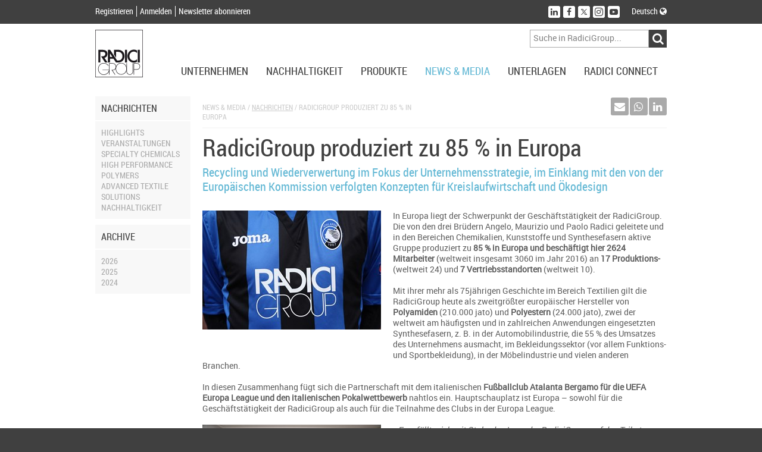

--- FILE ---
content_type: text/html; charset=utf-8
request_url: https://www.radicigroup.com/de/news-media/neuigkeiten/radicigroup-produziert-zu-85--in-europa-38315
body_size: 15796
content:
<!DOCTYPE html>
<html lang="de">
<head prefix="og: http://ogp.me/ns#/">
    <meta charset="UTF-8" />
    <title>RadiciGroup produziert zu 85 % in Europa</title>
    <meta name="description" content="&lt;div&gt;Recycling und Wiederverwertung im Fokus der Unternehmensstrategie, im Einklang mit den von der Europ&#228;ischen Kommission verfolgten Konzepten f&#252;r..." />
    <meta name="format-detection" content="telephone=no" />
    <meta name="application-name" content="RadiciGroup" />
    <meta name="msapplication-tooltip" content="Auf RadiciGroup.com navigieren" />
    <meta name="msapplication-starturl" content="" />
    <meta name="msapplication-window" content="width=1024;height=768" />
    <meta name="msapplication-navbutton-color" content="#404040" />
    <meta name="msapplication-TileColor" content="#ffffff" />
    <meta name="msapplication-TileImage" content="/images/windows-tile-image.png" />
    <meta property="og:title" content="RadiciGroup produziert zu 85 % in Europa" />
    <meta property="og:url" content="https://www.radicigroup.com/de/news-media/neuigkeiten/radicigroup-produziert-zu-85--in-europa-38315" />
    <meta property="og:image" content="/images/apple-touch-icon.png" />
    <meta name="viewport" content="width=device-width, initial-scale=1.0, maximum-scale=1.0, user-scalable=no">

    <link rel="shortcut icon" href="/images/favicon.ico" />
    <link rel="apple-touch-icon" href="/images/apple-touch-icon.png" />
    




    <!--[if lt IE 9]>
        <script src="~/components/html5/html5.js"></script>
        <script src="~/components/html5/html5-print.js"></script>
    <![endif]-->

    

    <link href="/styles/bundles/app?v=ilkGoGffwLgsgkGX9xiy8-vgFlkEi8ZysnF0bqGQU1M1" rel="stylesheet"/>


    <!-- Google tag (gtag.js) -->
    <script async src=https://www.googletagmanager.com/gtag/js?id=G-P7TNCWJ3P1></script>
    <script>
        window.dataLayer = window.dataLayer || [];
        function gtag() { dataLayer.push(arguments); }
        gtag('js', new Date());
        gtag('config', 'G-P7TNCWJ3P1');
    </script>


</head>
<body>


    <div id="outdated"></div>

<header id="AppHeader" class="app-header">
    <div class="profile-social-language">
        <div class="cf psl-container">
            <nav class="menu-profile fl-l">
                <ul class="cf">
                        <li class="item"><a href="/de/account/register" class="lRC14-white">Registrieren</a></li>
                        <li class="item"><a href="/de/account/login" class="lRC14-white">Anmelden</a></li>
                        <li class="item"><a href="/de/account/register" class="lRC14-white">Newsletter abonnieren</a></li>
                </ul>
            </nav>
            <div class="social-language fl-r">
                <div class="cf">
                    <nav class="menu-social fl-l">
                        <ul class="cf">
                            <li class="item"><a href="http://www.linkedin.com/company/radici-group" target="_blank" class="no-uline" title="Folgen Sie uns auf LinkedIn"><div class="button" data-social="linkedin"><span class="fa fa-linkedin icon"></span></div></a></li>
                                <li class="item"><a href="https://www.facebook.com/RadiciGroup-World-424334267763236" target="_blank" class="no-uline" title="Folgen Sie uns auf Facebook"><div class="button" data-social="facebook"><span class="fa fa-facebook icon"></span></div></a></li>
                                <li class="item"><a href="https://twitter.com/radicigroup" target="_blank" class="no-uline" title="Folgen Sie uns auf Twitter"><div class="button" data-social="twitter"><span class="fastic-twitterx icon"></span></div></a></li>
                                <li class="item"><a href="https://www.instagram.com/radicigroup" target="_blank" class="no-uline" title="Folgen Sie uns auf Instagram"><div class="button" data-social="instagram"><span class="fastic-instagram icon"></span></div></a></li>
                                <li class="item"><a href="http://www.youtube.com/user/radicigroup" target="_blank" class="no-uline" title="Folgen Sie uns auf YouTube"><div class="button" data-social="youtube"><span class="fastic-youtube icon"></span></div></a></li>
                        </ul>
                    </nav>
                    <div class="menu-language fl-l">
                        <div class="exp-button lRC14-white" data-type="language">
                                                        Deutsch                                                                                    <span class="fa fa-globe"></span>
                        </div>
                    </div>
                </div>
            </div>
        </div>
        <div class="cf expanding exp-language-newsletter">
            <div class="cf exp-container" data-type="language">
                <nav class="language txt-align-r dy-inl-bl fl-r">
                    <div class="tRC14-greyl">Eine andere Sprache ausw&#228;hlen</div>
                    <ul class="list">
                            <li><a href="/it" class="lRC14-white">Italiano</a></li>
                                                    <li><a href="/en" class="lRC14-white">English</a></li>
                                                                            <li><a href="/pt" class="lRC14-white">Portugu&#234;s</a></li>
                                                    <li><a href="/cn" class="lRC14-white">中國</a></li>
                    </ul>
                </nav>
            </div>
        </div>
    </div>
    <div class="logo-menu-navigation">
        <div class="cf lmn-container">
            <div class="fl-l logo"><a href="/de"><img src="/Images/logo.svg" alt="RadiciGroup: Chemikalien, Kunststoffe, Fasern Hersteller" class="sprite-logo" width="80" height="80" /></a></div>
            <div class="fl-r search-area">
                <div class="wrap-menu-button cf">
                    <div class="fl-r button dy-inl-bl cur-p"><span class="fa fa-reorder"></span></div>
                </div>
                <div class="search form cf">
<form action="/de/search" id="SearchForm" method="get">                        <div class="fl-r cf">
                            <div class="fl-l"><input class="textbox" id="Searchtext" name="searchtext" placeholder="Suche in RadiciGroup..." type="text" value="" /></div>
                            <div class="fl-l"><input id="ButtonSearch" type="submit" value="&#xf002;" class="button-search cur-p disable-on-submit fa fa-input" /></div>
                        </div>
</form>                </div>
            </div>
        </div>
        <nav class="wrap-menu">
            <div class="exp-topmenu-smartphone"><span class="fa fa-reorder"></span></div>
            <div class="menu-navigation cf">
                <ul class="fl-r items cf" data-is-nav="true">
                    <li class="fl-l item"><div class="exp-button lRC18-greyd upcase" data-type="corporate">Unternehmen</div></li>
                    <li class="fl-l item"><div class="exp-button lRC18-greyd upcase" data-type="sustainability">Nachhaltigkeit</div></li>
                    <li class="fl-l item"><div class="exp-button lRC18-greyd upcase" data-type="products">Produkte</div></li>
                    <li class="fl-l item"><div class="exp-button lRC18-greyd upcase" data-type="news-media">News &amp; Media</div></li>
                    <li class="fl-l item"><div class="exp-button lRC18-greyd upcase" data-type="documentation">Unterlagen</div></li>
                    <li class="fl-l item"><div class="exp-button lRC18-greyd upcase" data-type="radici-connect">Radici Connect</div></li>
                </ul>
            </div>
            <div class="topmenu-container">
<div class="expanding topmenu">
    <div class="exp-container cf" data-type="corporate">
        <div class="span-2">
            <div class="topmenu-group">
                <div class="title-menu tRC16-bluel upcase">
RadiciGroup                </div>
                <nav class="list">
                    <ul>
                                    <li><a href="/de/corporate/radicigroup/profil" class="lRC14-greyl upcase">Profil</a></li>
                                    <li><a href="/de/corporate/radicigroup/governance" class="lRC14-greyl upcase">Governance</a></li>
                                    <li><a href="/de/corporate/radicigroup/ethikkodex" class="lRC14-greyl upcase">Ethikkodex</a></li>
                                    <li><a href="/de/corporate/radicigroup/unsere-geschichte" class="lRC14-greyl upcase">Unsere geschichte</a></li>
                                    <li><a href="/de/corporate/radicigroup/visionen-werte" class="lRC14-greyl upcase">Visionen und Werte</a></li>
                                    <li><a href="/de/corporate/radicigroup/qualitatspolitik" class="lRC14-greyl upcase">Politik</a></li>
                                    <li><a href="/de/corporate/radicigroup/broschuren" class="lRC14-greyl upcase">Broschuren</a></li>
                                    <li><a href="/de/corporate/radicigroup/kontakt" class="lRC14-greyl upcase">Kontakt</a></li>
                    </ul>
                </nav>
            </div>
        </div>
        <div class="span-2">
            <div class="topmenu-group">
                <div class="title-menu tRC16-bluel upcase">
Specialty Chemicals                </div>
                <nav class="list">
                    <ul>
                                    <li><a href="/de/corporate/chemikalien/profil" class="lRC14-greyl upcase">Profil</a></li>
                                    <li><a href="/de/corporate/chemikalien/firmengeschichte" class="lRC14-greyl upcase">Firmengeschichte</a></li>
                                    <li><a href="/de/corporate/chemikalien/visionen-werte" class="lRC14-greyl upcase">Visionen und Werte</a></li>
                                    <li><a href="/de/produkt/markte/chemicals" target="" class="lRC14-greyl upcase">Märkte</a></li>
                                    <li><a href="/de/dokumentation/zertifizierung/chemikalien" target="" class="lRC14-greyl upcase">Zertifizierung</a></li>
                                    <li><a href="/de/dokumentation/brosch%C3%BCren/chemikalien" target="" class="lRC14-greyl upcase">Broschüren</a></li>
                                    <li><a href="/de/corporate/chemikalien/kontakt" class="lRC14-greyl upcase">Kontakt</a></li>
                                    <li><a href="/de/corporate/chemikalien/information" class="lRC14-greyl upcase">Information der Öffentlichkeit</a></li>
                    </ul>
                </nav>
            </div>
        </div>
        <div class="span-2">
            <div class="topmenu-group">
                <div class="title-menu tRC16-bluel upcase">
High Performance Polymers                </div>
                <nav class="list">
                    <ul>
                                    <li><a href="/de/corporate/plastics/profil" class="lRC14-greyl upcase">Profil</a></li>
                                    <li><a href="/de/corporate/plastics/firmengeschichte" class="lRC14-greyl upcase">Firmengeschichte</a></li>
                                    <li><a href="/de/corporate/plastics/visionen-werte" class="lRC14-greyl upcase">Visionen und Werte</a></li>
                                    <li><a href="/de/produkt/markte/plastics" target="" class="lRC14-greyl upcase">Märkte</a></li>
                                    <li><a href="/de/dokumentation/zertifizierung/plastics" target="" class="lRC14-greyl upcase">Zertifizierung</a></li>
                                    <li><a href="/de/dokumentation/brosch%C3%BCren/plastics" target="" class="lRC14-greyl upcase">Broschüren</a></li>
                                    <li><a href="/de/corporate/plastics/kontakt" class="lRC14-greyl upcase">Kontakt</a></li>
                    </ul>
                </nav>
            </div>
        </div>
        <div class="span-2">
            <div class="topmenu-group">
                <div class="title-menu tRC16-bluel upcase">
Advanced Textile Solutions                </div>
                <nav class="list">
                    <ul>
                                    <li><a href="/de/unternehmen/Synthesefasern-nw/kunstfasern-profil" class="lRC14-greyl upcase">Profil</a></li>
                                    <li><a href="/de/unternehmen/Synthesefasern-nw/firmengeschichte" class="lRC14-greyl upcase">Firmengeschichte</a></li>
                                    <li><a href="/de/unternehmen/Synthesefasern-nw/visionen-werte" class="lRC14-greyl upcase">Visionen und Werte</a></li>
                                    <li><a href="/de/produkt/markte/fibres" target="" class="lRC14-greyl upcase">Märkte</a></li>
                                    <li><a href="/de/dokumentation/zertifizierung/synthesefasern" target="" class="lRC14-greyl upcase">Zertifizierung</a></li>
                                    <li><a href="/de/dokumentation/brosch%C3%BCren/synthesefasern" target="" class="lRC14-greyl upcase">Broschüren</a></li>
                                    <li><a href="/de/unternehmen/Synthesefasern-nw/kontakt" class="lRC14-greyl upcase">Kontakt</a></li>
                    </ul>
                </nav>
            </div>
        </div>
        <div class="span-2">
            <div class="topmenu-group">
                <div class="title-menu tRC16-bluel upcase">
Holding                </div>
                <nav class="list">
                    <ul>
                                    <li><a href="/de/corporate/holding/radici-innova" class="lRC14-greyl upcase">Radici InNova</a></li>
                    </ul>
                </nav>
            </div>
        </div>
        <div class="span-2">
            <div class="topmenu-group">
                <div class="title-menu tRC16-bluel upcase">
Kunst und Kultur                </div>
                <nav class="list">
                    <ul>
                                    <li><a href="/de/corporate/kunst-kultur/kultur" class="lRC14-greyl upcase">Kultur</a></li>
                                    <li><a href="/de/corporate/kunst-kultur/kunst" class="lRC14-greyl upcase">Kunst</a></li>
                                    <li><a href="/de/corporate/kunst-kultur/architektur" class="lRC14-greyl upcase">Architektur</a></li>
                                    <li><a href="/de/corporate/kunst-kultur/soziales-engagement" class="lRC14-greyl upcase">Soziales Engagement</a></li>
                                    <li><a href="/de/corporate/kunst-kultur/sport" class="lRC14-greyl upcase">Sport</a></li>
                    </ul>
                </nav>
            </div>
        </div>
        <div class="span-2">
            <div class="topmenu-group">
                <div class="title-menu tRC16-bluel upcase">
Network                </div>
                <nav class="list">
                    <ul>
                                    <li><a href="http://www.geogreen.it/En/Home/Home.aspx" target="_blank" class="lRC14-greyl upcase">Geogreen</a></li>
                                    <li><a href="http://www.itemagroup.com/" target="_blank" class="lRC14-greyl upcase">Itema</a></li>
                                    <li><a href="http://www.hotelsanmarco.com/de/" target="_blank" class="lRC14-greyl upcase">Hotel San Marco</a></li>
                    </ul>
                </nav>
            </div>
        </div>

    </div>
    <div class="exp-container cf" data-type="sustainability">
        <div class="span-2">
            <div class="topmenu-group">
                <div class="title-menu tRC16-bluel upcase">
Overview                </div>
                <nav class="list">
                    <ul>
                                    <li><a href="/de/nachhaltigkeit" class="lRC14-greyl upcase">Nachhaltigkeit bei RadiciGroup</a></li>
                    </ul>
                </nav>
            </div>
        </div>
        <div class="span-2">
            <div class="topmenu-group">
                <div class="title-menu tRC16-bluel upcase">
Ethische Leitlinien                </div>
                <nav class="list">
                    <ul>
                                    <li><a href="/de/Nachhaltigkeit/ethische-leitlinien/unternehmen" class="lRC14-greyl upcase">Unternehmenspolitik</a></li>
                                    <li><a href="/de/Nachhaltigkeit/ethische-leitlinien/verhaltenskodex-lieferanten" class="lRC14-greyl upcase">Verhaltenskodex für Lieferanten</a></li>
                                    <li><a href="/de/Nachhaltigkeit/ethische-leitlinien/verhaltenskodex-kunden" class="lRC14-greyl upcase">Verhaltenskodex für Kunden</a></li>
                    </ul>
                </nav>
            </div>
        </div>
        <div class="span-2">
            <div class="topmenu-group">
                <div class="title-menu tRC16-bluel upcase">
Report                </div>
                <nav class="list">
                    <ul>
                                    <li><a href="/de/dokumentation/unternehmen/bilanz" target="" class="lRC14-greyl upcase">Sustainability Report</a></li>
                                    <li><a href="/de/unternehmen/report/responsible-care" class="lRC14-greyl upcase">Responsible Care</a></li>
                    </ul>
                </nav>
            </div>
        </div>
        <div class="span-2">
            <div class="topmenu-group">
                <div class="title-menu tRC16-bluel upcase">
Managing system                </div>
                <nav class="list">
                    <ul>
                                    <li><a href="/de/unternehmen/managing-system/Umwelt" class="lRC14-greyl upcase">Umwelt</a></li>
                                    <li><a href="/de/unternehmen/managing-system/energie" class="lRC14-greyl upcase">Energie</a></li>
                                    <li><a href="/de/unternehmen/managing-system/vde" class="lRC14-greyl upcase">VDE</a></li>
                                    <li><a href="/de/unternehmen/managing-system/Security" class="lRC14-greyl upcase">Sicherheit</a></li>
                                    <li><a href="/de/unternehmen/managing-system/qualitat" class="lRC14-greyl upcase">Qualität</a></li>
                                    <li><a href="/de/unternehmen/managing-system/produkt" class="lRC14-greyl upcase">Produkt</a></li>
                                    <li><a href="/de/unternehmen/managing-system/organization" class="lRC14-greyl upcase">Organization</a></li>
                                    <li><a href="/de/unternehmen/managing-system/reach" class="lRC14-greyl upcase">Reach</a></li>
                    </ul>
                </nav>
            </div>
        </div>

    </div>
    <div class="exp-container cf" data-type="products">
        <div class="span-2">
            <div class="topmenu-group">
                <div class="title-menu tRC16-bluel upcase">Specialty Chemicals</div>
<nav class="list">
    <ul>
            <li><a href="/de/produkte/chemicals" class="lRC14-greyl upcase">&#220;bersicht</a></li>
                <li><a href="/de/produkte/chemicals/polyamid-6-polyamid-66-radipol" class="lRC14-greyl upcase">RadiPol®</a></li>
                <li><a href="/de/produkte/chemicals/adipinsaure-radichem" class="lRC14-greyl upcase">RadiChem®</a></li>
    </ul>
</nav>
            </div>
        </div>
        <div class="span-2">
            <div class="topmenu-group">
                <div class="title-menu tRC16-bluel upcase">High Performance Polymers</div>
<nav class="list">
    <ul>
            <li><a href="/de/produkte/plastics" class="lRC14-greyl upcase">&#220;bersicht</a></li>
                <li><a href="/de/produkte/plastics/polyamide-bio" class="lRC14-greyl upcase">Bionside™</a></li>
                <li><a href="/de/produkte/plastics/nachhaltigen-compounds-renycle" class="lRC14-greyl upcase">Renycle®</a></li>
                <li><a href="/de/produkte/plastics/pa6-pa66-pa6-10-pa6-12-radilon" class="lRC14-greyl upcase">Radilon®</a></li>
                <li><a href="/de/produkte/plastics/metallersatz-polyamid-6-6-radistrong" class="lRC14-greyl upcase">Radistrong®</a></li>
                <li><a href="/de/produkte/plastics/torzen" class="lRC14-greyl upcase">Torzen®</a></li>
                <li><a href="/de/produkte/plastics/thermoplastische-elastomere-heraflex" class="lRC14-greyl upcase">Heraflex®</a></li>
                <li><a href="/de/produkte/plastics/radiflam" class="lRC14-greyl upcase">Radiflam®</a></li>
                <li><a href="/de/produkte/plastics/pbt-polybutylenterephthalat-raditer" class="lRC14-greyl upcase">Raditer®</a></li>
                <li><a href="/de/produkte/plastics/polyacetal-copolymeren-heraform" class="lRC14-greyl upcase">Heraform®</a></li>
                <li><a href="/de/produkte/plastics/radicteck" class="lRC14-greyl upcase">Raditeck®</a></li>
    </ul>
</nav>
            </div>
        </div>
        <div class="span-2">
            <div class="topmenu-group">
                <div class="title-menu tRC16-bluel upcase">Advanced Textile Solutions</div>
<nav class="list">
    <ul>
            <li><a href="/de/produkte/fibres-and-nw" class="lRC14-greyl upcase">&#220;bersicht</a></li>
                <li><a href="/de/produkte/fibres-and-nw/radipeople" class="lRC14-greyl upcase">Radipeople®</a></li>
                <li><a href="/de/produkte/fibres-and-nw/bio-yarn" class="lRC14-greyl upcase">Biofeel®</a></li>
                <li><a href="/de/produkte/fibres-and-nw/respunsible" class="lRC14-greyl upcase">Respunsible®</a></li>
                <li><a href="/de/produkte/fibres-and-nw/repetable" class="lRC14-greyl upcase">Repetable®</a></li>
                <li><a href="/de/produkte/fibres-and-nw/polyamide-pa6-renycle" class="lRC14-greyl upcase">Renycle®</a></li>
                <li><a href="/de/produkte/fibres-and-nw/polyamid-pa6-pa66-pa6-10-pa6-12-radilon" class="lRC14-greyl upcase">Radilon®</a></li>
                <li><a href="/de/produkte/fibres-and-nw/poy-starlight" class="lRC14-greyl upcase">Starlight®</a></li>
                <li><a href="/de/produkte/fibres-and-nw/trilobal-bikomponenten-radyarn" class="lRC14-greyl upcase">Radyarn®</a></li>
                <li><a href="/de/produkte/fibres-and-nw/bcf-garne-radifloor" class="lRC14-greyl upcase">Radifloor®</a></li>
                <li><a href="/de/produkte/fibres-and-nw/polyamid-pa66-raditeck" class="lRC14-greyl upcase">Raditeck®</a></li>
                <li><a href="/de/produkte/fibres-and-nw/acryl-garn-crylor" class="lRC14-greyl upcase">Crylor®</a></li>
                <li><a href="/de/produkte/fibres-and-nw/dorix" class="lRC14-greyl upcase">dorix®</a></li>
                <li><a href="/de/produkte/fibres-and-nw/dylar" class="lRC14-greyl upcase">Dylar®</a></li>
                <li><a href="/de/produkte/fibres-and-nw/nonwovens-radimelt" class="lRC14-greyl upcase">Radimelt®</a></li>
    </ul>
</nav>
            </div>
        </div>
        <div class="span-2">
            <div class="topmenu-group">
                <div class="title-menu tRC16-bluel upcase">Anwendungen<br /><br/></div>
                <nav class="list">
                    <ul>
                            <li><a href="/de/produkte/anwendungen/cosmetics/overview" class="lRC14-greyl upcase">Cosmetics</a></li>
                            <li><a href="/de/produkte/anwendungen/automotive/overview" class="lRC14-greyl upcase">Automotive</a></li>
                            <li><a href="/de/produkte/anwendungen/emobility/overview" class="lRC14-greyl upcase">E-mobility</a></li>
                            <li><a href="/de/produkte/anwendungen/technik-industrie/overview" class="lRC14-greyl upcase">Technik/industrie</a></li>
                            <li><a href="/de/produkte/anwendungen/bekleidung/overview" class="lRC14-greyl upcase">Bekleidung</a></li>
                            <li><a href="/de/produkte/anwendungen/sport/overview" class="lRC14-greyl upcase">Sport</a></li>
                            <li><a href="/de/produkte/anwendungen/m%C3%B6belindustrie/overview" class="lRC14-greyl upcase">M&#246;belindustrie</a></li>
                            <li><a href="/de/produkte/anwendungen/konstruktion/overview" class="lRC14-greyl upcase">Konstruktion</a></li>
                            <li><a href="/de/produkte/anwendungen/elektrik-elektronik/overview" class="lRC14-greyl upcase">Elektrik/Elektronik</a></li>
                            <li><a href="/de/produkte/anwendungen/konsumg%C3%BCter/overview" class="lRC14-greyl upcase">Konsumg&#252;ter</a></li>
                            <li><a href="/de/produkte/anwendungen/wasserversorgung/overview" class="lRC14-greyl upcase">Wasserversorgung</a></li>
                            <li><a href="/de/produkte/anwendungen/additive-manufacturing/overview" class="lRC14-greyl upcase">Additive Manufacturing</a></li>
                    </ul>
                </nav>
            </div>
        </div>
        <div class="span-2">
            <div class="topmenu-group">
                <div class="title-menu tRC16-bluel upcase">
                            <span>M&#228;rkte</span>
                            <br />
                            <span></span>
                            <br />
                </div>
                <nav class="list">
                    <ul>
                                    <li><a href="/de/produkt/markte/overview" class="lRC14-greyl upcase">Overview</a></li>
                                    <li><a href="/de/produkt/markte/chemicals" class="lRC14-greyl upcase">Specialty Chemicals</a></li>
                                    <li><a href="/de/produkt/markte/plastics" class="lRC14-greyl upcase">High Performance Polymers</a></li>
                                    <li><a href="/de/produkt/markte/fibres" class="lRC14-greyl upcase">Advanced Textile Solutions</a></li>
                    </ul>
                </nav>
            </div>
        </div>
        <div class="span-2">
            <div class="topmenu-group">
                <div class="title-menu tRC16-bluel upcase">
                            <span>Fokus auf</span>
                            <br />
                            <span></span>
                            <br />
                </div>
                <nav class="list">
                    <ul>
                                    <li><a href="/de/produkt/fokus-auf/campus" class="lRC14-greyl upcase">Campus</a></li>
                    </ul>
                </nav>
            </div>
        </div>

    </div>
    <div class="exp-container cf" data-type="news-media">
        <div class="span-2">
            <div class="topmenu-group">
                <div class="title-menu tRC16-bluel upcase">Nachrichten</div>
                <nav class="list">
                    <ul>
                        <li><a href="/de/news-media/neuigkeiten" class="lRC14-greyl upcase">Highlights</a></li>
                        <li><a href="/de/news-media/neuigkeiten?tags=Event" class="lRC14-greyl upcase">Veranstaltungen</a></li>
                        <li><a href="/de/news-media/neuigkeiten?tags=Chemicals" class="lRC14-greyl upcase">Specialty Chemicals</a></li>
                        <li><a href="/de/news-media/neuigkeiten?tags=Plastics" class="lRC14-greyl upcase">High Performance Polymers</a></li>
                        <li><a href="/de/news-media/neuigkeiten?tags=Fibres%20and%20NW" class="lRC14-greyl upcase">Advanced Textile Solutions</a></li>
                        <li><a href="/de/news-media/neuigkeiten?tags=Sustainability" class="lRC14-greyl upcase">Nachhaltigkeit</a></li>
                    </ul>
                </nav>
            </div>
        </div>

            <div class="span-2">
                <div class="topmenu-group">
                    <div class="title-menu tRC16-bluel upcase">Voices</div>
                    <nav class="list">
                        <ul>
                            <li><a href="/de/news-media/voices" class="lRC14-greyl upcase">Verzeichnis der Unternehmensmagazine</a></li>
                        </ul>
                    </nav>
                    <div class="highlight">    <div class="item">
        <a href="/de/news-media/voices/radicigroup-for-automotive-46590" class="lRC14-greyl">
            <div class="dy-inl-bl">
                <div class="item-image lh-0"><img src="/images/144-210-Fix/7717abe3-98d5-4747-853f-e1af409d949d" alt="RadiciGroup for Automotive" class="image" /></div>
                <div class="title upcase">RadiciGroup for Automotive</div>
            </div>
        </a>
    </div>
</div>
                </div>
            </div>
            <div class="span-2">
                <div class="topmenu-group">
                    <div class="title-menu tRC16-bluel upcase">Media</div>
                    <nav class="list">
                        <ul>
                            <li><a href="/de/news-media/video" class="lRC14-greyl upcase">Verzeichnis der Videos</a></li>
                        </ul>
                    </nav>
                </div>
            </div>

        <div class="span-2">
            <div class="topmenu-group">
                <div class="title-menu tRC16-bluel upcase">Press</div>
                <nav class="list">
                    <ul>
                        <li><a href="/de/news-media/pressemitteilungen" class="lRC14-greyl upcase">Pressemitteilungen</a></li>
                        <li><a href="/en/news-media/artikel" class="lRC14-greyl upcase">Artikel</a></li>
                    </ul>
                </nav>
            </div>
        </div>

        <div class="span-2">
            <div class="topmenu-group">
                <div class="title-menu tRC16-bluel upcase">Newsletter</div>
                <nav class="list">
                    <ul>
                        <li><a href="/de/account/register" class="lRC14-greyl upcase">Registrieren</a></li>
                        <li><a href="/de/account/newsletterunsubscribe" class="lRC14-greyl upcase">Abbestellen</a></li>
                    </ul>
                </nav>
            </div>
        </div>
    </div>
    <div class="exp-container cf" data-type="documentation">
        <div class="span-2">
            <div class="topmenu-group">
                <div class="title-menu tRC16-bluel upcase">
Unternehmen                </div>
                <nav class="list">
                    <ul>
                                    <li><a href="/de/dokumentation/unternehmen/bilanz" class="lRC14-greyl upcase">Bilanz</a></li>
                                    <li><a href="/de/dokumentation/unternehmen/to-be-glocal" class="lRC14-greyl upcase">To Be Glocal</a></li>
                                    <li><a href="/de/dokumentation/unternehmen/libro-bianco" class="lRC14-greyl upcase">White Book</a></li>
                    </ul>
                </nav>
            </div>
        </div>
        <div class="span-2">
            <div class="topmenu-group">
                <div class="title-menu tRC16-bluel upcase">
Brosch&#252;ren                </div>
                <nav class="list">
                    <ul>
                                    <li><a href="/de/dokumentation/brosch%C3%BCren/chemikalien" class="lRC14-greyl upcase">Specialty Chemicals</a></li>
                                    <li><a href="/de/dokumentation/brosch%C3%BCren/plastics" class="lRC14-greyl upcase">High Performance Polymers</a></li>
                                    <li><a href="/de/dokumentation/brosch%C3%BCren/synthesefasern" class="lRC14-greyl upcase">Advanced Textile Solutions</a></li>
                    </ul>
                </nav>
            </div>
        </div>
        <div class="span-2">
            <div class="topmenu-group">
                <div class="title-menu tRC16-bluel upcase">
Zertifizierung                </div>
                <nav class="list">
                    <ul>
                                    <li><a href="/de/dokumentation/zertifizierung/chemikalien" class="lRC14-greyl upcase">Specialty Chemicals</a></li>
                                    <li><a href="/de/dokumentation/zertifizierung/plastics" class="lRC14-greyl upcase">High Performance Polymers</a></li>
                                    <li><a href="/de/dokumentation/zertifizierung/synthesefasern" class="lRC14-greyl upcase">Advanced Textile Solutions</a></li>
                                    <li><a href="/de/dokumentation/zertifizierung/unternehmen" class="lRC14-greyl upcase">Unternehmen</a></li>
                    </ul>
                </nav>
            </div>
        </div>
        <div class="span-2">
            <div class="topmenu-group">
                <div class="title-menu tRC16-bluel upcase">
Innovation                </div>
                <nav class="list">
                    <ul>
                                    <li><a href="/de/dokumentation/Verordnungen/verordnungen" class="lRC14-greyl upcase">Funded Projects</a></li>
                                    <li><a href="/de/dokumentation/Verordnungen/partnership" class="lRC14-greyl upcase">Partnerships</a></li>
                    </ul>
                </nav>
            </div>
        </div>
        <div class="span-2">
            <div class="topmenu-group">
                <div class="title-menu tRC16-bluel upcase">
GRI for suppliers                </div>
                <nav class="list">
                    <ul>
                                    <li><a href="/de/unterlagen/gri-suppliers/chemicals" class="lRC14-greyl upcase">Specialty Chemicals</a></li>
                                    <li><a href="/de/unterlagen/gri-suppliers/plastics" class="lRC14-greyl upcase">High Performance Polymers</a></li>
                                    <li><a href="/de/unterlagen/gri-suppliers/fibres-and-nw" class="lRC14-greyl upcase">Advanced Textile Solutions</a></li>
                    </ul>
                </nav>
            </div>
        </div>

    </div>
    <div class="exp-container cf" data-type="radici-connect">
        <div class="span-2">
            <div class="topmenu-group">
                <div class="title-menu tRC16-bluel upcase">Vertriebsnetz</div>
                <nav class="list">
                    <ul>
                        <li><a href="/de/radici-connect/sales-net/radicigroup" class="lRC14-greyl upcase">RadiciGroup</a></li>
                        <li><a href="/de/radici-connect/sales-net/chemicals" class="lRC14-greyl upcase">Specialty Chemicals</a></li>
                        <li><a href="/de/radici-connect/sales-net/plastics" class="lRC14-greyl upcase">High Performance Polymers</a></li>
                        <li><a href="/de/radici-connect/sales-net/fibres-and-nw" class="lRC14-greyl upcase">Advanced Textile Solutions</a></li>
                    </ul>
                </nav>
            </div>
        </div>
        <div class="span-2">
            <div class="topmenu-group">
                <div class="title-menu tRC16-bluel upcase">Weltweit</div>
                <nav class="list">
                    <ul>
                        <li><a href="/de/radici-connect/weltweit/radicigroup" class="lRC14-greyl upcase">RadiciGroup</a></li>
                        <li><a href="/de/radici-connect/weltweit/chemicals" class="lRC14-greyl upcase">Specialty Chemicals</a></li>
                        <li><a href="/de/radici-connect/weltweit/plastics" class="lRC14-greyl upcase">High Performance Polymers</a></li>
                        <li><a href="/de/radici-connect/weltweit/fibres-and-nw" class="lRC14-greyl upcase">Advanced Textile Solutions</a></li>
                    </ul>
                </nav>
            </div>
        </div>
        <div class="span-2">
            <div class="topmenu-group">
                <div class="title-menu tRC16-bluel upcase">
Radici World                </div>
                <nav class="list">
                    <ul>
                                    <li><a href="http://www.radici.com" target="_blank" class="lRC14-greyl upcase">Radici.com</a></li>
                                    <li><a href="http://www.geogreen.it/It/Home/Home.aspx" target="_blank" class="lRC14-greyl upcase">Geogreen</a></li>
                                    <li><a href="http://www.hotelsanmarco.com/de/" target="_blank" class="lRC14-greyl upcase">Hotel S.Marco</a></li>
                                    <li><a href="http://www.itemagroup.com/index.php" target="_blank" class="lRC14-greyl upcase">Itema.com</a></li>
                                    <li><a href="/de/corporate/radicigroup/profil" target="_self" class="lRC14-greyl upcase">RadiciGroup</a></li>
                    </ul>
                </nav>
            </div>
        </div>
        <div class="span-2">
            <div class="topmenu-group">
                <div class="title-menu tRC16-bluel upcase">
Social Network                </div>
                <nav class="list">
                    <ul>
                                    <li><a href="https://twitter.com/radicigroup" target="_blank" class="lRC14-greyl upcase">Twitter</a></li>
                                    <li><a href="https://www.facebook.com/radicigroup.italia" target="_blank" class="lRC14-greyl upcase">Facebook</a></li>
                                    <li><a href="http://www.linkedin.com/company/radici-group" target="_blank" class="lRC14-greyl upcase">LinkedIn</a></li>
                                    <li><a href="http://www.youtube.com/user/radicigroup" target="_blank" class="lRC14-greyl upcase">YouTube</a></li>
                                    <li><a href="http://www.slideshare.net/radicigroup" target="_blank" class="lRC14-greyl upcase">SlideShare</a></li>
                    </ul>
                </nav>
            </div>
        </div>
        <div class="span-2">
            <div class="topmenu-group">
                <div class="title-menu tRC16-bluel upcase">
Arbeite mit uns                </div>
                <nav class="list">
                    <ul>
                                    <li><a href="https://careers.radicigroup.com/" target="_blank" class="lRC14-greyl upcase">Gelegenheit</a></li>
                    </ul>
                </nav>
            </div>
        </div>

    </div>
</div>
            </div>
        </nav>
    </div>
</header>

    <div class="app-contents">
    <div class="container-items">
        <div class="page">
            <div class="cf container">
                <div class="side-menu-container span-2">
                    <nav class="side-menu">
                        <div class="side-exp-button tRC16-greyd upcase cf"><div class="title fl-r hden"><span class="fa fa-reorder"></span></div>Nachrichten</div>
                        <div class="side-exp-contents">
                            <ul class="list-links">
                                <li class="item"><a href="/de/news-media/neuigkeiten" class="lRC14-greyl-bluel upcase">Highlights</a></li>
                                <li class="item"><a href="/de/news-media/neuigkeiten?tags=Event" class="lRC14-greyl-bluel upcase">Veranstaltungen</a></li>
                                <li class="item"><a href="/de/news-media/neuigkeiten?tags=Chemicals" class="lRC14-greyl-bluel upcase">Specialty Chemicals</a></li>
                                <li class="item"><a href="/de/news-media/neuigkeiten?tags=Plastics" class="lRC14-greyl-bluel upcase">High Performance Polymers</a></li>
                                <li class="item"><a href="/de/news-media/neuigkeiten?tags=Fibres%20and%20NW" class="lRC14-greyl-bluel upcase">Advanced Textile Solutions</a></li>
                                <li class="item"><a href="/de/news-media/neuigkeiten?tags=Sustainability" class="lRC14-greyl-bluel upcase">Nachhaltigkeit</a></li>
                            </ul>
                            <div class="subtitle tRC16-greyd upcase">Archive</div>
                            <ul class="list-links">
                                    <li class="item"><a href="/de/news-media/neuigkeiten?year=2026" class="lRC14-greyl-bluel upcase">2026</a></li>
                                    <li class="item"><a href="/de/news-media/neuigkeiten?year=2025" class="lRC14-greyl-bluel upcase">2025</a></li>
                                    <li class="item"><a href="/de/news-media/neuigkeiten?year=2024" class="lRC14-greyl-bluel upcase">2024</a></li>
                            </ul>
                        </div>
                    </nav>
                </div>
                <section class="contents-container span-10">
                    <div class="cf bread-crumb">
                        <div itemscope itemtype="http://data-vocabulary.org/Breadcrumb" class="bread-crumb-contents fl-l tRC12-greyxl upcase">
                            <span itemprop="title">News &amp; Media</span> / <a href="/de/news-media/neuigkeiten" itemprop="url" class="lRC12-greyxl-greyl"><span itemprop="title">Nachrichten</span></a> / <span itemprop="title">RadiciGroup produziert zu 85 % in Europa</span>
                        </div>
<nav class="sharrre-contents fl-r">
    <div class="dy-inl-bl sharrre-item"><a href="mailto:?subject=RadiciGroup produziert zu 85 % in Europa&amp;body=https://www.radicigroup.com/de/news-media/neuigkeiten/radicigroup-produziert-zu-85--in-europa-38315" class="no-uline"><div id="email" class="sharrre-button cur-p"><span class="fa fa-envelope icon"></span></div></a></div>
        <div class="dy-inl-bl sharrre-item"><a href="https://wa.me/?text=https://www.radicigroup.com/de/news-media/neuigkeiten/radicigroup-produziert-zu-85--in-europa-38315" target="_blank" data-action="share/whatsapp/share" class="no-uline"><div id="whatsapp" class="sharrre-button cur-p"><span class="fa fa-whatsapp icon"></span></div></a></div>
    <div class="dy-inl-bl sharrre-item"><div id="linkedin" data-url="https://www.radicigroup.com/de/news-media/neuigkeiten/radicigroup-produziert-zu-85--in-europa-38315" data-text="" data-title="LinkedIn" class="sharrre-button cur-p"><span class="fa fa-linkedin icon"></span></div></div>
    <div class="temps hden">
            <div class="temp" data-social="linkedin">
                <span class="fa fa-linkedin icon"></span><span class="count">{total}</span>
            </div>
        </div>
</nav>
                    </div>
                    <article itemscope itemtype="http://data-vocabulary.org/Event" class="detail">
                        <div itemprop="name" class="title tRC40-greyd">RadiciGroup produziert zu 85 % in Europa</div>
                        <h1 class="abstract tRC20-bluel txt-em"><div>Recycling und Wiederverwertung im Fokus der Unternehmensstrategie, im Einklang mit den von der Europäischen Kommission verfolgten Konzepten für Kreislaufwirtschaft und Ökodesign</div>
</h1>
                        <div itemprop="location" class="description full-editor"><div> </div>

<div>
<div class="wdg wdg-imgl cf">
<div class="wdg-figure">
<div class="image"><img alt="atalanta" data-media="image" src="/images/300-300-fix/92cd9b66-1d61-4dc9-a982-750fbae81951"/></div>

<div class="caption">
<div> </div>
</div>
</div>

<div class="wdg-content">
<div>
<div>In Europa liegt der Schwerpunkt der Geschäftstätigkeit der RadiciGroup. Die von den drei Brüdern Angelo, Maurizio und Paolo Radici geleitete und in den Bereichen Chemikalien, Kunststoffe und Synthesefasern aktive Gruppe produziert zu <strong>85 % in Europa und beschäftigt hier 2624 Mitarbeiter</strong> (weltweit insgesamt 3060 im Jahr 2016) an <strong>17 Produktions-</strong> (weltweit 24) und <strong>7 Vertriebsstandorten</strong> (weltweit 10).</div>

<div><br/>
Mit ihrer mehr als 75jährigen Geschichte im Bereich Textilien gilt die RadiciGroup heute als zweitgrößter europäischer Hersteller von <strong>Polyamiden </strong>(210.000 jato) und <strong>Polyestern</strong> (24.000 jato), zwei der weltweit am häufigsten und in zahlreichen Anwendungen eingesetzten Synthesefasern, z. B. in der Automobilindustrie, die 55 % des Umsatzes des Unternehmens ausmacht, im Bekleidungssektor (vor allem Funktions- und Sportbekleidung), in der Möbelindustrie und vielen anderen Branchen.</div>

<div><br/>
In diesen Zusammenhang fügt sich die Partnerschaft mit dem italienischen<strong> Fußballclub Atalanta Bergamo für die UEFA Europa League und den italienischen Pokalwettbewerb</strong> nahtlos ein. Hauptschauplatz ist Europa – sowohl für die Geschäftstätigkeit der RadiciGroup als auch für die Teilnahme des Clubs in der Europa League.</div>
</div>
</div>
</div>

<div> </div>
</div>

<div>
<div class="wdg wdg-imgl cf">
<div class="wdg-figure">
<div class="image"><img alt="atalanta" data-media="image" src="/images/300-300-fix/343476ad-18f9-4e41-96d1-861e02a9941c"/></div>

<div class="caption">
<div> </div>
</div>
</div>

<div class="wdg-content">
<div>
<div><em> „Es erfüllt mich mit Stolz, das Logo der RadiciGroup auf den Trikots von Atalanta in der Europa League zu sehen - </em>unterstreicht <strong>Maurizio Radici – Vice President der RadiciGroup</strong><em> - Unsere Gruppe wurde in Bergamo geboren und hat hier immer noch ihren Sitz, ist aber weltweit vertreten, vor allem in Europa, wo sich 85 % unserer Produktionsstätten befinden. Wir haben uns von einem regionalen Textilunternehmen zu einem multinationalen, in den Bereichen Chemikalien, Kunststoffe und Synthesefasern aktiven Konzern entwickelt. Mein Dank gilt Atalanta, die der Stadt Bergamo und ihren Einwohnern die Gelegenheit geben, an diesem europäischen Abenteuer teilzuhaben.“</em></div>

<div><br/>
Die RadiciGroup ist heute das einzige Unternehmen in Europa, das den gesamten Produktionsprozess, von der Polymerchemie bis zur Herstellung von Synthesefasern oder technischen Kunststoffcompounds kontrolliert, einschließlich ihrer Wiederverwertung am Ende der Gebrauchsdauer. Eine integrierte Produktionskette, die das Konzept der von der Europäischen Kommission geförderten Kreislaufwirtschaft umsetzt, ein System, das auch die Wiederverwendung und Wiederverwertung von Ressourcen vorsieht.</div>

<div> </div>
</div>
</div>
</div>

<div>
<div class="wdg wdg-imgl cf">
<div class="wdg-figure">
<div class="image"><img alt="atalanta" data-media="image" src="/images/300-300-fix/2c6179ff-37b3-4c2e-aaa3-ca3663b7543d"/></div>

<div class="caption">
<div> </div>
</div>
</div>

<div class="wdg-content">
<div>
<div><em>„Bereits seit langer Zeit sind wir bei der RadiciGroup bestrebt, Materialien mit geringem Umwelteinfluss zu entwickeln, und wir besitzen die entsprechenden Zertifizierungen für zahlreiche Produkte und Prozesse“, </em>unterstreicht <strong>Angelo Radici, Präsident der RadiciGroup</strong>.<em> „So sind wir ein idealer Upstream-Lieferant für einen Markt, der gemäß Ökodesign-Richtlinien neue Produkte entwickelt. Eine der größten Herausforderungen, auf die wir uns quer durch alle Geschäftseinheiten konzentrieren, ist die vollständige Recyclingfähigkeit von Synthesefasern. Ziel ist, dass sich alle Textilprodukte mechanisch recyceln und zu neuen Kunststoffen für technische und industrielle Anwendungen aufbereiten lassen.“ </em></div>

<div> </div>

<div><a href="https://www.radicigroup.com/de/news-media/pressemitteilungen/radicigroup-produziert-zu-85--in-europa-38311"><strong>Pressemitteilung</strong></a></div>

<div> </div>

<ul>
	<li><a href="https://www.radicigroup.com/de/news-media/video/produkte-f%C3%BCr-den-sport-_-you-bring-the-talent-we-bring-the-material-38308"><strong>Promotional video</strong></a></li>
	<li><strong><a href="https://www.radicigroup.com/de/produkte/anwendungen/sport/overview">Produkte für den SPORT</a></strong></li>
</ul>
</div>
</div>
</div>

<div> </div>
</div>
</div>
<br /><br /><strong><em><time itemprop="startDate" datetime="2017-09-11">11 September 2017</time></em></strong></div>
                    </article>
                </section>
            </div>
        </div>
    </div>
</div>
    <footer class="app-footer">
        <div class="cf contents">
            <nav class="copyright tRC12-greyxl">
                <ul class="cf menu">
                    <li class="fl-l item-menu">&#169; Radici Partecipazioni SpA - UST-IdNr. IT00644560161</li>
                    <li class="fl-l item-menu"><a href="/de/support/terms-conditions" class="lRC12-greyxl">Privacy Policy</a></li>
                    <li class="fl-l item-menu"><a href="/de/support/cookie-policy" class="lRC12-greyxl">Cookie-Erkl&#228;rung</a></li>
                    <li class="fl-l item-menu">
                        <div class="credits dy-inl-bl">
                            <div class="tooltip hden">
                                <div class="items">
                                    <div class="item cf">
                                        <a href="http://www.moltimedia.it" target="_blank" class="lRC12-black">
                                            <div class="fl-l"><img src="[data-uri]" class="credits-icon" alt="Moltimedia" width="18" height="18" /></div>
                                            <div class="fl-l company-name">Moltimedia</div>
                                        </a>
                                    </div>
                                    <div class="item cf">
                                        <a href="http://www.xtra.it" target="_blank" class="lRC12-black">
                                            <div class="fl-l"><img src="[data-uri]" class="credits-icon" alt="Xtra" width="18" height="18" /></div>
                                            <div class="fl-l company-name">XTRA</div>
                                        </a>
                                    </div>
                                </div>
                                <div class="arrow-down"></div>
                            </div>
                            <div class="label">Credits</div>
                        </div>
                    </li>
                </ul>
            </nav>
        </div>
    </footer>

<div class="cookie-toast-wrap hden">
    <div class="wrapper">
        <div class="cookie-toast hden">
            <span id="CloseOnlyTech" class="close"><img src="/Images/close.svg" width="18" height="18" class="image" alt="Nur technische Cookies" /></span>
            <div class="description">
                <div class="title"><img src="/Images/cookie.svg" class="icon" />Cookie policy</div>
                <div class="content">


                    Diese Website verwendet technische und analytische Cookies sowie Profilierungscookies von Drittanbietern, um Ihre Interessen zu analysieren und Ihnen Werbeschaltungen gemäß Ihren Präferenzen zuzusenden. Durch Klicken auf „Einstellungen anpassen“ können Sie die Cookies auswählen, denen Sie Ihre Zustimmung erteilen möchten. Durch Auswahl der Schaltfläche „Alle annehmen“ stimmen Sie der Profilerstellung ausdrücklich zu. Wenn Sie stattdessen die Schaltfläche „Nur technische Cookies“ auswählen, können Sie den Besuch der Website ohne Cookies oder andere Tracking-Tools als technische Cookies fortsetzen. Weitere Informationen finden Sie in unserer <a href="/de/support/cookie-policy" class="link">Cookie-Richtlinie</a>.;
                </div>
            </div>
            <div class="links">
                <div class="item action">
                    <span id="ButtonAcceptAll" class="button" data-border>Alle annehmen</span>
                </div>
                <div class="item tech">
                    <span id="ButtonOnlyTech" class="button" data-border>Nur technische Cookies</span>
                </div>
                <div class="item custom">
                    <span id="ButtonCustomize" class="button" data-border>Einstellungen anpassen</span>
                </div>
            </div>
            <div class="customize hden">
                <div class="title">Cookie-Einstellungen</div>
                Diese Website verwendet technische Cookies, damit Sie ihre Inhalte nutzen k&#246;nnen. Die Website verwendet auch analytische Cookies und Profilierungscookies von Drittanbietern, um Ihnen Werbeschaltungen gem&#228;&#223; Ihren Pr&#228;ferenzen zusenden zu k&#246;nnen. &#220;ber dieses Men&#252; k&#246;nnen Sie w&#228;hlen, ob Sie uns erlauben m&#246;chten, die verschiedenen Arten von Cookies zu verwenden, die &#252;ber diese Website installiert werden.
                <div class="list-item">
                    <div class="item">
                        <div class="info" data-full>
                            <div class="type">Technische Cookies</div>
                            RadiciGroup.com, Google Analytics, Google reCAPTCHA
                        </div>
                    </div>
                    <div class="item">
                        <div class="info">
                            <div class="type">Profilierungscookies</div>
                            Twitter, Facebook, Google Maps, Google
                        </div>
                        <div class="action">
                            <span id="ButtonActivateProfiling" class="button" data-border>Aktivieren</span>
                            <span id="ButtonDeactivateProfiling" class="button hden" data-border>Deaktivieren</span>
                        </div>
                    </div>
                </div>
                <div class="confirm">
                    <span id="ButtonCustomizeSave" class="button" data-blue>Einstellungen speichern</span>
                </div>
            </div>
        </div>
    </div>
</div>

    <script src="https://code.jquery.com/jquery-3.6.1.min.js" type="text/javascript"></script>
<script>window.jQuery || document.write('<script src="/Components/jquery/jquery.min.js">\x3C/script>')</script>

    <script src="https://code.jquery.com/jquery-migrate-3.4.0.min.js" type="text/javascript"></script>
<script>window.jQuery.migrateVersion || document.write('<script src="/Components/jquery/jquery-migrate.min.js">\x3C/script>')</script>





    

    <script src="/scripts/bundles/app?v=8awEr0Hlf_lo34s2uRJyNZZN6tPatuwMCsXlmMNU7TE1"></script>


    <!--[if lt IE 9]>
        <script type="text/javascript">
            App.responsive.isPrevIE9 = true;
        </script>
    <![endif]-->

    <script src="/Components/xtra/xtra.visual.js" type="text/javascript"></script>

    
    <script type="text/javascript">
        $(document).ready(function () {
            App.bag = {
                siteAreaName: "news-media",
                routeSupportInfoRequest: "/de/support/info-request"
            };
            App.initPage();
            App.socialShare();
            App.setNewsAnalytics();
        });
    </script>
    <script type="application/ld+json">
        {
        "@context": "http://schema.org/",
        "@type": "BreadcrumbList",
        "itemListElement": [{
        "@type": "ListItem",
        "position": "1",
        "item": {
        "@id": "https://www.radicigroup.com",
        "name": "Home"
        }
        },
        {
        "@type": "ListItem",
        "position": "2",
        "item": {
        "@id": "https://www.radicigroup.com/de/news-media/neuigkeiten",
        "name": "Nachrichten"
        }
        },
        {
        "@type": "ListItem",
        "position": "3",
        "item": {
        "@id": "https://www.radicigroup.com/de/news-media/neuigkeiten/radicigroup-produziert-zu-85--in-europa-38315",
        "name": "RadiciGroup produziert zu 85 % in Europa"
        }
        }
        ]
        }
    </script>
    <script type="application/ld+json">
        {
        "@context": "http://schema.org",
        "@type": "NewsArticle",
        "mainEntityOfPage": {
        "@type": "WebPage",
        "@id": "https://www.radicigroup.com/de/news-media/neuigkeiten/radicigroup-produziert-zu-85--in-europa-38315"
        },
        "headline": "RadiciGroup produziert zu 85 % in Europa",
        "image": {
        "@type": "ImageObject",
        "url": "https://www.radicigroup.com/images/800-600-Fix/7a85a300-69d2-4d9c-8508-03d5e536e1ec",
        "height": "600",
        "width": "800"
        },
        "datePublished": "11.09.2017",
        "author": {
        "@type": "Person",
        "name": "RadiciGroup"
        },
        "publisher": {
        "@type": "Organization",
        "name": "Radici Group",
        "logo": {
        "@type": "ImageObject",
        "url": " https://www.radicigroup.com/images/logo.svg"
        }
        },
        "description": "Recycling und Wiederverwertung im Fokus der Unternehmensstrategie, im Einklang mit den von der Europäischen Kommission verfolgten Konzepten für Kreislaufwirtschaft und Ökodesign"
        }
    </script>


    <script type="application/ld+json">
        {
        "@context": "http://schema.org/",
        "@type": "WebSite",
        "name": "Radici Group",
        "alternateName": "Radici Group",
        "url": "https://www.radicigroup.com",
        "potentialAction": {
        "@type": "SearchAction",
        "target": "https://www.radicigroup.com/it/search?searchtext={search_term_string}{search_term_string}",
        "query-input": "required name=search_term_string"
        }
        }
    </script>

    <script type="application/ld+json">
        {
        "@context": "http://schema.org",
        "@type": "Corporation",
        "name": "Radici Group",
        "alternateName": " Radici Group",
        "url": "https://www.radicigroup.com",
        "logo": "https://www.radicigroup.com/images/logo.svg",
        "contactPoint": {
        "@type": "ContactPoint",
        "telephone": "+39035715411",
        "contactType": "customer service"
        },
        "sameAs": ["https://www.facebook.com/radicigroup.world/",
        "https://twitter.com/radicigroup",
        "https://www.linkedin.com/company/radici-group",
        "https://www.youtube.com/user/radicigroup",
        "https://www.slideshare.net/radicigroup",
        "https://www.instagram.com/radicigroup/"
        ]
        }
    </script>
    <script type="text/javascript">
        (function () {
            var s = document.createElement("script"),
                e = !document.body ? document.querySelector("head") : document.body;
            s.src = "https://eu.acsbapp.com/apps/app/dist/js/app.js";
            s.async = true;
            s.onload = function () {
                acsbJS.init({
                    statementLink: "",
                    footerHtml: '<a href="https://www.accessiway.com/it/home/" target="_blank">AccessiWay. The Web Accessibility Solution</a>',
                    hideMobile: false,
                    hideTrigger: false,
                    language: "de",
                    position: "left",
                    leadColor: "#0069fb",
                    triggerColor: "#004fce",
                    triggerRadius: "50%",
                    triggerPositionX: "left",
                    triggerPositionY: "bottom",
                    triggerIcon: "people",
                    triggerSize: "medium",
                    triggerOffsetX: 20,
                    triggerOffsetY: 20,
                    mobile: {
                        triggerSize: "medium",
                        triggerPositionX: "left",
                        triggerPositionY: "bottom",
                        triggerOffsetX: 10,
                        triggerOffsetY: 10,
                        triggerRadius: "50%",
                    },
                });
            };
            e.appendChild(s);
        })();
    </script>
</body>
</html>